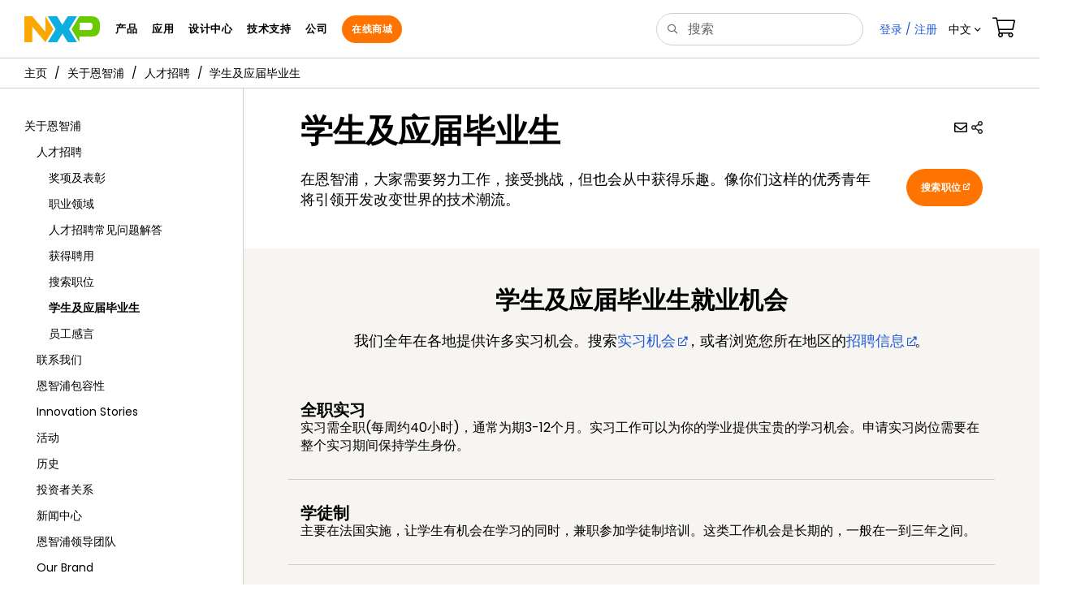

--- FILE ---
content_type: text/html; charset=utf-8
request_url: https://www.nxp.com.cn/company/about-nxp/careers/students-and-new-graduates:STUDENT
body_size: 19528
content:
<!DOCTYPE html>
<html>
<head>
<META http-equiv="Content-Type" content="text/html; charset=UTF-8">
<title>学生及应届毕业生 | NXP 半导体</title>
<!--grid-layout-->
<!--ls:begin[stylesheet]-->
 <meta http-equiv="X-UA-Compatible" content="IE=edge">
 <meta name="description" content="恩智浦诚邀您迈出全新职业生涯的第一步，我们全年提供很多学生工作机会，比如实习和学徒制等。" /> 
 <meta name="Keywords" content="学生, 恩智浦, 职业, 工作, 聘用, 招聘, 实习, 在职学生，就业机会，学徒制" /> 
 <meta name="Created_Cms" content="2019-10-08T12:32:18Z" /> 
 <meta name="Revised_Cms" content="2024-05-24T00:51:24Z" /> 
 <meta property="twitter:site" name="twitter:site"  content="@NXP" />
 <meta property="og:type" name="og:type"  content="website" />
 <meta property="og:url" name="og:url"  content="https://www.nxp.com.cn/company/about-nxp/careers/students-and-new-graduates:STUDENT" />
 <meta name="og:locale" content="zh_CN" /> 
 <meta property="twitter:card" name="twitter:card"  content="summary" />
 <meta property="twitter:creator" name="twitter:creator"  content="@NXP" />
 <meta property="twitter:description" name="twitter:description"  content="恩智浦诚邀您迈出全新职业生涯的第一步，我们全年提供很多学生工作机会，比如实习和学徒制等。" />
 <meta property="twitter:title" name="twitter:title"  content="学生及应届毕业生" />
 <meta property="og:description" name="og:description"  content="恩智浦诚邀您迈出全新职业生涯的第一步，我们全年提供很多学生工作机会，比如实习和学徒制等。" />
 <meta property="og:title" name="og:title"  content="学生及应届毕业生" />
 <meta name="Authorization" content="" /> 
 <meta name="templateType" content="overview" /> 
 <meta name="Asset_Type" content="Webpages" /> 
 <meta name="pageNodeId" content="06723278432649" /> 
 <meta name="Catalog_Asset_Type" content="About Freescale" /> 
 <meta name="Asset Id" content="1570563094297726952649" /> 
 <meta name="Code" content="STUDENT" /> 
 <meta name="applicable-device" content="pc,mobile" /> 
<script type="text/javascript">var domainlocale="cn";</script><script type="application/ld+json">{"@context":"https://schema.org","@graph":[{"@type":"WebPage","name":"学生及应届毕业生","description":"恩智浦诚邀您迈出全新职业生涯的第一步，我们全年提供很多学生工作机会，比如实习和学徒制等。","url":"https://www.nxp.com.cn/company/about-nxp/careers/students-and-new-graduates:STUDENT","keywords":["学生","恩智浦","职业","工作","聘用","招聘","实习","在职学生，就业机会，学徒制"]},{"@type":"BreadcrumbList","itemListElement":[{"@type":"ListItem","position":1,"name":"关于恩智浦","item":"https://www.nxp.com.cn/company/about-nxp:ABOUT-NXP"},{"@type":"ListItem","position":2,"name":"人才招聘","item":"https://www.nxp.com.cn/company/about-nxp/careers:CAREERS"}]}]}</script>
<style type="text/css">
          
          .iw_container
          {
            max-width:800px !important;
            margin-left: auto !important;
            margin-right: auto !important;
          }
          .iw_stretch
          {
            min-width: 100% !important;
          }
        </style>
<link href="/lsds/iwov-resources/grid/bootstrap.css" type="text/css" rel="stylesheet">
<!--ls:end[stylesheet]-->
<!--ls:begin[canonical]-->
<!--ls:end[canonical]-->
<!--ls:begin[script]-->
<!--ls:end[script]-->
<!--ls:begin[custom-meta-data]-->
<meta name="sectionalnav" content="Enabled">
<meta name="template" content="Tmp-HLP-Static">
<meta name="viewport" content="width=device-width, initial-scale=1.0, maximum-scale=1.0">
<!--ls:end[custom-meta-data]-->
<!--ls:begin[stylesheet]-->
<link type="text/css" href="/lsds/resources/css/nxp-web.min.css" rel="stylesheet" data-ocde-desktop_or_tablet_or_phone="show">
<!--ls:end[stylesheet]-->
<!--ls:begin[script]-->
<script type="text/javascript" src="/lsds/resources/scripts/jquery-3.7.1.min.js" data-ocde-desktop_or_tablet_or_phone="show"></script>
<!--ls:end[script]-->
<!--ls:begin[script]--><script type="text/javascript" src="/lsds/resources/scripts/bootstrap.js" data-ocde-desktop_or_tablet_or_phone="show"></script>
<!--ls:end[script]-->
<!--ls:begin[script]--><script type="text/javascript" src="/lsds/resources/scripts/nxp-cms/framework-loader.js" data-ocde-desktop_or_tablet_or_phone="show"></script>
<!--ls:end[script]-->
<!--ls:begin[script]--><script type="text/javascript" src="/lsds/resources/scripts/analytics/webanalytics.js" data-ocde-desktop_or_tablet_or_phone="show"></script>
<!--ls:end[script]-->
<!--ls:begin[stylesheet]-->
<link type="text/css" href="/lsds/resources/css/nxp_containers_left_nav.css" rel="stylesheet" data-ocde-desktop_or_tablet_or_phone="show">
<!--ls:end[stylesheet]-->
<link data-ocde-desktop_or_tablet_or_phone="show" rel="stylesheet" href="/resources/css/nxp_containers.css" type="text/css">
<!--ls:begin[head-injection]-->
<link rel="canonical" href="https://www.nxp.com.cn/company/about-nxp/careers/students-and-new-graduates:STUDENT"/>

<link rel="alternate" hreflang="x-default" href="https://www.nxp.com.cn/company/about-nxp/careers/students-and-new-graduates:STUDENT"/>

<link rel="alternate" hreflang="en-US" href="https://www.nxp.com/company/about-nxp/careers/students-and-new-graduates:STUDENT"/>

<link rel="alternate" hreflang="ja-JP" href="https://www.nxp.jp/company/about-nxp/careers/students-and-new-graduates:STUDENT"/>
<script src="//assets.adobedtm.com/8f7434476eb5/c8113b1c7559/launch-6b3848c34eff.min.js" async></script><!--ls:end[head-injection]--><!--ls:begin[tracker-injection]--><!--ls:end[tracker-injection]--><!--ls:begin[script]--><!--ls:end[script]--><!--ls:begin[script]--><!--ls:end[script]-->
<script>!function(){function o(n,i){if(n&&i)for(var r in i)i.hasOwnProperty(r)&&(void 0===n[r]?n[r]=i[r]:n[r].constructor===Object&&i[r].constructor===Object?o(n[r],i[r]):n[r]=i[r])}try{var n=decodeURIComponent("%7B%0A%22LOGN%22%3A%20%7B%0A%22storeConfig%22%3A%20true%0A%7D%2C%0A%22Early%22%3A%20%7B%0A%22enabled%22%3A%20true%0A%7D%0A%7D");if(n.length>0&&window.JSON&&"function"==typeof window.JSON.parse){var i=JSON.parse(n);void 0!==window.BOOMR_config?o(window.BOOMR_config,i):window.BOOMR_config=i}}catch(r){window.console&&"function"==typeof window.console.error&&console.error("mPulse: Could not parse configuration",r)}}();</script>
                              <script>!function(a){var e="https://s.go-mpulse.net/boomerang/",t="addEventListener";if("False"=="True")a.BOOMR_config=a.BOOMR_config||{},a.BOOMR_config.PageParams=a.BOOMR_config.PageParams||{},a.BOOMR_config.PageParams.pci=!0,e="https://s2.go-mpulse.net/boomerang/";if(window.BOOMR_API_key="9A5SG-ZLHFG-266XZ-3SBXK-MAXXJ",function(){function n(e){a.BOOMR_onload=e&&e.timeStamp||(new Date).getTime()}if(!a.BOOMR||!a.BOOMR.version&&!a.BOOMR.snippetExecuted){a.BOOMR=a.BOOMR||{},a.BOOMR.snippetExecuted=!0;var i,_,o,r=document.createElement("iframe");if(a[t])a[t]("load",n,!1);else if(a.attachEvent)a.attachEvent("onload",n);r.src="javascript:void(0)",r.title="",r.role="presentation",(r.frameElement||r).style.cssText="width:0;height:0;border:0;display:none;",o=document.getElementsByTagName("script")[0],o.parentNode.insertBefore(r,o);try{_=r.contentWindow.document}catch(O){i=document.domain,r.src="javascript:var d=document.open();d.domain='"+i+"';void(0);",_=r.contentWindow.document}_.open()._l=function(){var a=this.createElement("script");if(i)this.domain=i;a.id="boomr-if-as",a.src=e+"9A5SG-ZLHFG-266XZ-3SBXK-MAXXJ",BOOMR_lstart=(new Date).getTime(),this.body.appendChild(a)},_.write("<bo"+'dy onload="document._l();">'),_.close()}}(),"".length>0)if(a&&"performance"in a&&a.performance&&"function"==typeof a.performance.setResourceTimingBufferSize)a.performance.setResourceTimingBufferSize();!function(){if(BOOMR=a.BOOMR||{},BOOMR.plugins=BOOMR.plugins||{},!BOOMR.plugins.AK){var e=""=="true"?1:0,t="",n="ck6ahhqx3igi62lk5vbq-f-9034c60de-clientnsv4-s.akamaihd.net",i="false"=="true"?2:1,_={"ak.v":"39","ak.cp":"1136550","ak.ai":parseInt("266333",10),"ak.ol":"0","ak.cr":8,"ak.ipv":4,"ak.proto":"h2","ak.rid":"9d8704cb","ak.r":47394,"ak.a2":e,"ak.m":"dscb","ak.n":"essl","ak.bpcip":"18.188.3.0","ak.cport":38650,"ak.gh":"23.33.84.199","ak.quicv":"","ak.tlsv":"tls1.3","ak.0rtt":"","ak.0rtt.ed":"","ak.csrc":"-","ak.acc":"","ak.t":"1768615235","ak.ak":"hOBiQwZUYzCg5VSAfCLimQ==M8g0ERo5qC5yi9sOlHW3L86eckr8dG3yG5mMczjaYWe5eNd7OoPcrbrS5waKuRoiC+1G2KeS+g/LuktPh8Evw8AZr90CBEO0HTgFI5P+0YflDeHrlYoDgT1RaLrsGM5VgMLsF9DJEiApL9ekUob5AV/1tgU77m9iVgHY7b/pRB/FqCzGyDkS5Q7c1uT0PpY9E47I5Ny+xiDqLJVJ87TeM0N+HAWBNZtEe2YJh4CXDl1GvaVRkUraYvKZz36his0d9uTrVidTLLesxDYGbTUIT1E/znDnO0Gx2drD79wz4YFlvwpNg6Uh7WFlAANHrS/Lhhn55DTvyCWXVYM+0Ky4uMc2tGJ6+WvMUEeqODIRu5e5joqVQc1lEyX6CohcUDovH8UoEB7SJQMnBTqsjFjSJ0kLgSLG5YHDmVyTe4qRQl8=","ak.pv":"260","ak.dpoabenc":"","ak.tf":i};if(""!==t)_["ak.ruds"]=t;var o={i:!1,av:function(e){var t="http.initiator";if(e&&(!e[t]||"spa_hard"===e[t]))_["ak.feo"]=void 0!==a.aFeoApplied?1:0,BOOMR.addVar(_)},rv:function(){var a=["ak.bpcip","ak.cport","ak.cr","ak.csrc","ak.gh","ak.ipv","ak.m","ak.n","ak.ol","ak.proto","ak.quicv","ak.tlsv","ak.0rtt","ak.0rtt.ed","ak.r","ak.acc","ak.t","ak.tf"];BOOMR.removeVar(a)}};BOOMR.plugins.AK={akVars:_,akDNSPreFetchDomain:n,init:function(){if(!o.i){var a=BOOMR.subscribe;a("before_beacon",o.av,null,null),a("onbeacon",o.rv,null,null),o.i=!0}return this},is_complete:function(){return!0}}}}()}(window);</script></head>
<body>
<!--ls:begin[body]--><script type="text/javascript">
	var s_site_platform = "normal";
	var LANG_CD_LIST = "zh-Hans,ja,ko,cn,jp,kr";
	var URL_DOMAIN = "www.nxp.com";
	var URL_MAJOR_DOMAIN= "null";
 var CACHE_URL_DOMAINS = ["cache.nxp.com", "www.nxp.com", "www.nxp.com"];
var s_normal_site ="normal";
	if(s_site_platform == s_normal_site) {
		s_site_platform = "full";
	}	var s_do_pagecall = true;
		var s_searchQryTxt = "";
	var s_searchResultCnt = "";
		var s_searchFilter = "";
			if(s_searchResultCnt == '' || s_searchResultCnt == "0"){
		s_searchResultCnt = "zero";
	}
	var s_currentUrl = document.URL;
	var searchLabel = null;
	var code = null;
	var type = null;
	var nodeId = null;
	var partnerId = null;
	var partNumber = null;
var partNumber1 = null;
var packageId = null;
var orderablePartNum = null;
var yid = null;
var pageLoadRule  = "";
var pageEvents  = "";
var sourceType  = "";
var pageLocalTitle  = "学生及应届毕业生";
	var  pageCategory = "OVERVIEW";
	var summaryPageType = "";
	var sourceId  = "";
	isDTMEnabledFlag = isDTMEnabled(); 
pageLoadRule = pageLoadRule == "" ? "General":pageLoadRule;s_currentUrl = getCleanPageURL();
if(searchLabel != null) s_currentUrl = s_currentUrl +'?searchLabel=' + searchLabel;
if(partnerId != null) s_currentUrl = s_currentUrl +'?partnerId=' + partnerId;
if(partNumber != null) s_currentUrl = s_currentUrl +'?PART_NUMBER=' + partNumber;
if(partNumber1 != null) s_currentUrl = s_currentUrl +'?partnumber=' + partNumber1;
if(packageId != null) s_currentUrl = s_currentUrl +'?packageId=' + packageId;
if(orderablePartNum != null) s_currentUrl = s_currentUrl +'?orderablePartNum=' + orderablePartNum;
 digitalData.pageInfo.pageLoadRule=pageLoadRule;
digitalData.pageInfo.pageName ="General:Student | STUDENT";
digitalData.pageInfo.pageURLClean = s_currentUrl;
digitalData.pageInfo.pageType ="General";
	digitalData.pageInfo.siteSection1 = "About Freescale";
	digitalData.pageInfo.siteSection2 = "About NXP";
	digitalData.pageInfo.siteSection3 = "Careers at NXP";
	digitalData.pageInfo.siteSection4 = "Student";
var eventPathing = "";
var eVar57 = "";
eventPathing = "D=pageName";
if (typeof(eVar57) != "undefined" && eVar57.indexOf("Rich Media Component") != -1) {
eventPathing = eVar57;
}
 digitalData.pageInfo.pageEventPathing = eventPathing;
digitalData.pageInfo.summaryPageType ="";
digitalData.pageInfo.pageTab = "";
digitalData.pageInfo.nodeID = "06723278432649";	
digitalData.pageInfo.assetID = "1570563094297726952649";
digitalData.pageInfo.securedAsset = "";
digitalData.pageInfo.localTitle="学生及应届毕业生";
digitalData.pageInfo.pageCodeID = "STUDENT"
digitalData.pageInfo.pageTemplateType = "Overview";
digitalData.pageInfo.pageCategory = pageCategory;
if(typeof getProdview == 'function'){
	if(getProdview()){
		if(digitalData.pageInfo.pageEvents == '')
			digitalData.pageInfo.pageEvents = 'event44';
		else
			digitalData.pageInfo.pageEvents = digitalData.pageInfo.pageEvents + ',' + 'event44';
	}
}
var s_contentFinder = '';
if (typeof getContentFinding == 'function') {
	    s_contentFinder  = getContentFinding(document.referrer, document.URL);
	}
digitalData.pageInfo.contentFinding = s_contentFinder;
digitalData.userInfo = {};
digitalData.siteInfo = {};
digitalData.siteInfo.sitePlatform = s_site_platform;
digitalData.siteInfo.lang = "zh-Hans";
if (typeof digitalData != 'undefined' && typeof digitalData.customEventInfo == 'undefined') {
digitalData.customEventInfo = {};
digitalData.customEventInfo.pageActionContentFinding = '';
digitalData.customEventInfo.searchKeyword = '';
digitalData.customEventInfo.searchResultCount = '';
digitalData.customEventInfo.eventPathing = '';
digitalData.customEventInfo.formName = '';
digitalData.customEventInfo.uniquePageComponent = '';
digitalData.customEventInfo.searchResultPageNumber = '';
digitalData.customEventInfo.pageAction = '';
digitalData.customEventInfo.pageSubaction = '';
digitalData.customEventInfo.contentSubFinding = '';
digitalData.customEventInfo.searchResultPosition = '';
digitalData.customEventInfo.targetURL = '';
digitalData.customEventInfo.events = {};
digitalData.customEventInfo.searchFilterList = {};
digitalData.customEventInfo.pageEventPathingdiv = '';
digitalData.customEventInfo.pageActiondiv = '';
digitalData.customEventInfo.pageSubactiondiv = '';
digitalData.customEventInfo.targetURLdiv = '';
digitalData.customEventInfo.searchResultPageNumberdiv = '';
digitalData.customEventInfo.searchResultPositiondiv = '';
digitalData.customEventInfo.assetIDdiv = '';
 }
if (typeof initiateWACookie == 'function') {
						initiateWACookie();
					}
</script><input id="recordHistoryTime" type="hidden" name="recordHistroryTime" value="10"/>
<input id="recordHistoryCommand" type="hidden" name="recordHistroryCommand" value="BROWSE_WEBPAGE"/>
<input id="pageNodeId" type="hidden" name="pageNodeId" value="06723278432649"/>
<input id="pageType" type="hidden" name="pageType" value=""/>
<input id="recrdHistDwnlodComnd" type="hidden" name="recrdHistDwnlodComnd" value="DOWNLOAD"/>
<input id="webActivityParentID" type="hidden" name="webActivityParentID" value="null"/>
<input id="webActivityParentType" type="hidden" name="webActivityParentType" value="null"/>
<input id="webActivityAssetType" type="hidden" name="webActivityParentType" value="webpage"/>
<input id="recordActivityCommand" type="hidden" name="recordActivityCommand" value="RECORD_WEB_ACTIVITY"/>
<input id="webActivityAssetID" type="hidden" name="webActivityAssetID" value="1570563094297726952649"/>
<input id="sechighlight" type="hidden" name="sechighlight" value="companymenu"/>
<div class="iw_viewport-wrapper nxp-wrapper"><div class="container-fluid iw_section" id="sectionit1h61aw"> 
 <div class="row iw_row iw_stretch" id="rowit1h61ax"> 
  <div class="iw_columns col-lg-12" id="colit1h61ay"> 
   <div class="iw_component" id="iw_comp1639062822196">
     <!--ls:begin[component-1639062822196]--><style>#iw_comp1639062822196{}</style><noscript><div style="background-color: yellow; width: 100%; font-weight: bold; padding: 10px">Javascript must be enabled to view full functionality of our site.</div></noscript>
<header class="loadnav">
  <nav id="nxp-mobile-nav"></nav>

  <div class="site-header">
    <div class="site-header-inner">
      <div class="site-header-wrapper">
        <!-- logo -->
        <div class="site-logo" id="site-logo">
          <a class="dtmcustomrulelink" href="//www.nxp.com.cn/cn" data-dtmaction="Header: Logo Click" data-content-finding="Header" data-content-finding="Header" data-content-subfinding="Header: Logo" title="NXP Semiconductor">
            <!-- <img src="undefined/resources/images/nxp-logo.svg" onerror="this.src=//www.nxp.com/assets/images/en/logos-internal/NXP_logo.png" alt="NXP logo"> -->
            <svg id="nxp-logo" xmlns="http://www.w3.org/2000/svg" xmlns:xlink="http://www.w3.org/1999/xlink" viewBox="0 0 93 32" width="93" height="32">
              <style type="text/css">
                .nxpsvglogoN {
                  fill: #fca600;
                }
                .nxpsvglogoP {
                  fill: #69ca00;
                }
                .nxpsvglogoX {
                  fill: #0eafe0;
                }
              </style>
              <title id="nxpLogoTitle">NXP</title>
              <polyline class="nxpsvglogoN" points="26,0 26,19.3 9.7,0 0,0 0,32 9.7,32 9.7,12.7 26,32 35.7,16 26,0 "></polyline>
              <path class="nxpsvglogoX" d="M53.4,32l-6.5-10.6L40.4,32H28.9l9.7-16L28.9,0h11.4l6.5,10.6L53.4,0h11.4l-9.7,16l9.7,16H53.4z"></path>
              <path
                class="nxpsvglogoP"
                d="M81.6,0H67.8l-9.7,16l9.7,16l0,0v-7.1h16.3c6.8,0,8.9-5.5,8.9-10.2v-3.8C93,4.7,90.8,0,81.6,0 M84,12.9
                 c0,1.9-0.9,4.1-3.1,4.1h-13V7.9H80c2.9,0,4,1.2,4,3.4C84,11.3,84,12.9,84,12.9z"
              ></path>
            </svg>
          </a>
        </div>
        <!-- Primary navigation -->
        <div class="site-nav">
          <div id="hamburger" class="navbar-toggle">
            <span class="icon-bar top-bar"></span>
            <span class="icon-bar middle-bar"></span>
            <span class="icon-bar bottom-bar"></span>
          </div>
          <nav class="primary-nav dtmcustomrulelink" id="primaryNav" data-dtmaction="Header: Top Menu Click">
            <a class="primary-nav-item productsmenu" data-dtmsubaction="Products" data-target="#productsMm" data-toggle="dropdown" role="button" aria-haspopup="true" aria-expanded="false">产品</a>
            <a class="primary-nav-item applicationsmenu" data-dtmsubaction="Applications" data-target="#applicationsMm" data-toggle="dropdown" role="button" aria-haspopup="true" aria-expanded="false">应用</a>
            <a class="primary-nav-item design" data-dtmsubaction="Design" data-target="#designMm" data-toggle="dropdown" role="button" aria-haspopup="true" aria-expanded="false">设计中心 </a>
            <a class="primary-nav-item trainingmenu" data-dtmsubaction="Support" data-target="#supportMm" data-toggle="dropdown" role="button" aria-haspopup="true" aria-expanded="false"> 技术支持 </a>
            <a class="primary-nav-item aboutmenu" data-dtmsubaction="Company" data-target="#aboutMm" data-toggle="dropdown" role="button" aria-haspopup="true" aria-expanded="false"> 公司 </a>
            <a class="primary-nav-item primary-nav-store store " data-content-finding="Header" data-dtmaction="Header: Store Button Click" role="button" href="https://www.nxp.com.cn/pages/store:STORE" data-cl-id="688495533"> 在线购买 </a>
          </nav>
        </div>
        <!-- Primary navigation END -->
        <!-- Search -->
        <div class="header-search" id="search-component">
          <div class="search-input" id="search-input">
            <input type="text" id="parts" name="q" placeholder="搜索..." tabindex="2" autocomplete="off" class="form-control" value="" />
          </div>
        </div>
      </div>
      <!-- Secondary navigation -->
      <ul class="secondary-nav">
        <!-- DO NOT REMOVE || My NXP tab -->
        <li class="secondary-nav-item dropdown">
          <div id="mynxp-component">
            <a class="secondary-nav-link mynxpmenu" data-target="#mynxpMm" data-toggle="dropdown" role="button" aria-haspopup="true" aria-expanded="false"><span class="spin-icon icon-para-reset"></span> </a>
          </div>
        </li>

        <li class="secondary-nav-item dropdown">
          <div id="language-component">
            <a href="#" class="secondary-nav-link dropdown-toggle" data-toggle="dropdown" role="button" aria-haspopup="true" aria-expanded="false"><span class="flag flag-zh"></span>语言&nbsp;<span class="caret"></span></a>

            <ul class="dropdown-menu dropdown-menu-right language-actions" id="language-actions">
              <li><a class="lang lang-en" href="//www.nxp.com.cn/?lang=en&amp;lang_cd=en&amp;">English</a></li>
              <li>
                <a class="lang lang-zh selected" href="//www.nxp.com.cn/cn/?lang=cn&amp;lang_cd=zh-Hans&amp;">中文<span class="icon-checkmark"></span></a>
              </li>
              <li><a class="lang lang-ja" href="//www.nxp.jp">日本語</a></li>
              <li><a class="lang lang-ko" href="//www.nxp.com.cn/ko/?lang=ko&amp;lang_cd=ko&amp;">한국어</a></li>
            </ul>
          </div>
        </li>
        <li class="secondary-nav-item">
          <a class="secondary-nav-link dtmcustomrulelink" href="//store.nxp.com/webapp/ecommerce.show_cart.framework" data-dtmaction="Header: Cart Click" data-content-finding="Header" data-content-subfinding="Header: Cart"
            ><span class="icon-cart"></span>
            <div class="row"><div class="visible-xs">订单</div></div></a
          >
        </li>

        <li class="secondary-nav-item" style="display: none">
          <div id="login-block"><a class="secondary-nav-link dtmHeaderLogin" data-toggle="dropdown" href="#" id="login-dropdown">中文 </a></div>
        </li>
      </ul>
    </div>
    <div id="mobile-component"></div>
    <!-- megamenus -->

    <div class="megamenu">
      <!-- DO NOT REMOVE || My NXP tab -->
      <div class="megamenu-inner" id="mynxpMm"></div>
    </div>
  </div>
</header>
<!-- /MOBILE NAV START -->
<nav id="nxp-mobile-nav"></nav>
<!-- MOBILE NAV END -->
<!--ls:end[component-1639062822196]--> 
   </div> 
  </div> 
 </div> 
</div> 
<div class="container-fluid iw_section" id="sectionizrgheat"> 
 <div class="row iw_row iw_stretch" id="rowizrgheau"> 
  <div class="iw_columns col-lg-12" id="colizrgheav"> 
   <div class="iw_component" id="iw_comp1639062822202">
     <!--ls:begin[component-1639062822202]--><style>#iw_comp1639062822202{}</style><div class="bc-container clearfix"><ul class="bc dtmcustomrulelink" data-dtmaction="Breadcrumb Click" data-content-subfinding="Breadcrumb Click"> <li><a href="/" data-dtmsubaction="Home Icon"><span class="icon-home" title="nxp.com"></span></a></li> <li>
   <div class="dropdown"><a class="dropdown-toggle" data-toggle="dropdown" id="bc_2" href="/company/about-nxp:ABOUT-NXP" data-dtmsubaction="About NXP">关于恩智浦</a><div aria-labelledby="bc_2" role="menu" class="dropdown-menu dropdown-menu-left">
         <ul id="bc-dropdown">
            <li class="parent" role="presentation"><a data-dtmsubaction="Careers" href="/company/about-nxp/careers:CAREERS" role="menuitem">人才招聘</a></li>
            <li role="presentation"><a data-dtmsubaction="Contact Us" href="/company/about-nxp/contact-us:CONTACTUS" role="menuitem">联系我们</a></li>
            <li role="presentation"><a data-dtmsubaction="Inclusion at NXP" href="/company/about-nxp/inclusion-at-nxp:DIVERSITY-AND-INCLUSION" role="menuitem">恩智浦包容性</a></li>
            <li role="presentation"><a data-dtmsubaction="Innovation Stories" href="/company/about-nxp/innovation-stories:INNOVATION-STORIES" role="menuitem">Innovation Stories</a></li>
            <li role="presentation"><a data-dtmsubaction="Events" href="/company/about-nxp/events:EVENTS_HOME" role="menuitem">活动</a></li>
            <li role="presentation"><a data-dtmsubaction="History" href="/company/about-nxp/history:NXP-HISTORY" role="menuitem">历史</a></li>
            <li role="presentation"><a data-dtmsubaction="Investor Relations" href="/company/about-nxp/investor-relations:INVESTOR-RELATIONS" role="menuitem">投资者关系</a></li>
            <li role="presentation"><a data-dtmsubaction="Newsroom" href="/company/about-nxp/newsroom:NEWSROOM" role="menuitem">新闻中心</a></li>
            <li role="presentation"><a data-dtmsubaction="NXP Leadership" href="/company/about-nxp/nxp-leadership:NXP-LEADERSHIP" role="menuitem">恩智浦领导团队</a></li>
            <li role="presentation"><a data-dtmsubaction="Our Brand" href="/company/about-nxp/our-brand:OUR-BRAND" role="menuitem">Our Brand</a></li>
            <li role="presentation"><a data-dtmsubaction="Our Team Members" href="/company/about-nxp/our-team-members:EMPLOYEES" role="menuitem">我们的员工</a></li>
            <li role="presentation"><a data-dtmsubaction="Quality" href="/company/about-nxp/quality:QUALITY_HOME" role="menuitem">质量</a></li>
            <li role="presentation"><a data-dtmsubaction="Smarter World Blog" href="/company/about-nxp/smarter-world-blog:BLOGS" role="menuitem">智慧生活博文</a></li>
            <li role="presentation"><a data-dtmsubaction="Smarter World Podcast" href="/company/about-nxp/smarter-world-podcast:NXP-PODCAST" role="menuitem">智慧生活播客</a></li>
            <li role="presentation"><a data-dtmsubaction="Smarter World Videos" href="/company/about-nxp/smarter-world-videos:VIDEO-VAULT" role="menuitem">智慧生活视频</a></li>
            <li role="presentation"><a data-dtmsubaction="Startups x NXP" href="/company/about-nxp/startups-x-nxp:STARTUPS-X-NXP" role="menuitem">恩智浦携手初创企业</a></li>
            <li role="presentation"><a data-dtmsubaction="Step Forward" href="/company/about-nxp/step-forward:STEP-FORWARD" role="menuitem">Step Forward</a></li>
            <li role="presentation"><a data-dtmsubaction="Sustainability" href="/company/about-nxp/sustainability:CORP_SOCIAL_RESP" role="menuitem">可持续发展</a></li>
            <li role="presentation"><a data-dtmsubaction="Trade Compliance" href="/company/about-nxp/trade-compliance:CORP_TRADECOMPL" role="menuitem">贸易合规</a></li>
            <li role="presentation"><a data-dtmsubaction="We Are NXP" href="/company/about-nxp/we-are-nxp:WE-ARE-NXP" role="menuitem">我们是恩智浦</a></li>
            <li role="presentation"><a data-dtmsubaction="Worldwide Locations" href="/company/about-nxp/worldwide-locations:GLOBAL_SITES" role="menuitem">全球机构</a></li>
         </ul>
      </div>
   </div></li> <li>
   <div class="dropdown"><a class="dropdown-toggle" data-toggle="dropdown" id="bc_2" href="/company/about-nxp/careers:CAREERS" data-dtmsubaction="Careers">人才招聘</a><div aria-labelledby="bc_2" role="menu" class="dropdown-menu dropdown-menu-left">
         <ul id="bc-dropdown">
            <li role="presentation"><a data-dtmsubaction="Awards and Recognition" href="/company/about-nxp/careers/awards-and-recognition:EMPLOYER-AWARDS-AND-RECOGNITION" role="menuitem">奖项及表彰</a></li>
            <li role="presentation"><a data-dtmsubaction="Career Areas" href="/company/about-nxp/careers/career-areas:CAREER-AREAS" role="menuitem">职业领域</a></li>
            <li role="presentation"><a data-dtmsubaction="Career FAQs" href="/company/about-nxp/careers/career-faqs:CAREERS-FAQ" role="menuitem">人才招聘常见问题解答</a></li>
            <li role="presentation"><a data-dtmsubaction="Getting Hired" href="/company/about-nxp/careers/getting-hired:GETTING-HIRED" role="menuitem">获得聘用</a></li>
            <li role="presentation"><a data-dtmsubaction="Job Search" href="https://nxp.wd3.myworkdayjobs.com/careers" role="menuitem">搜索职位</a></li>
            <li class="active" role="presentation"><a data-dtmsubaction="Students and New Graduates" href="/company/about-nxp/careers/students-and-new-graduates:STUDENT" role="menuitem">学生及应届毕业生</a></li>
            <li role="presentation"><a data-dtmsubaction="Team Member Testimonials" href="/company/about-nxp/careers/team-member-testimonials:EMPLOYEE-TESTIMONIALS" role="menuitem">员工感言</a></li>
         </ul>
      </div>
   </div></li> <li class="active"><span>学生及应届毕业生</span></li></ul><!--googleoff: all--><!--googleon: all-->
</div><script type="text/javascript">
		$(document).ready(function(){
		var nodeId = ""; 
		if($('meta[name=pageNodeId]').length > 0){ nodeId = $('meta[name=pageNodeId]').attr('content'); } 
		var pageCode = ""; 
		if($('meta[name=Code]').length > 0){ pageCode = $('meta[name=Code]').attr('content'); } 
		var authCookieData = getCookie("AuthCookie"); 
		var SGCookieData = getCookie("SG");
		if(NXP.isLoggedIn() && authCookieData != null && authCookieData.length > 0 && SGCookieData != null && SGCookieData.length > 0){
		if(pageCode != 'REFDSGNHOME' && pageCode != 'PARTNERNET' && pageCode != 'DISTYNET' && nodeId != '' && pageCode != ''){
		var nURL='/sp/data/breadcrumb?code='+pageCode+'&nodeId='+nodeId;
		try{
		$.ajax({ 
		url: nURL, 
		dataType: 'html', 
		async: true,
		processData: false,		
		type: 'GET',
		success: function(data){
		if((data.indexOf("/security/public/login.LogoutController.sp") == -1) && (data.indexOf("bc-container") >= 0))
			$( "div.bc-container" ).replaceWith(data);
			$.fn.secureBreadcrumb();
		},
		error: function(xhr){
			console.log("Error in breadcrumb ajax call ");
		}, 
		timeout: 60000 });
		}catch(err){
		console.log(err);
		}}
		}
		});
	</script><!--ls:end[component-1639062822202]--> 
   </div> 
  </div> 
 </div> 
</div> 
<div class="container-fluid iw_section" id="sectionit1h61b8"> 
 <div class="row iw_row iw_stretch" id="rowit1h61b9"> 
  <div class="iw_columns col-lg-12" id="colit1h61ba"> 
   <div class="row iw_row" id="rowit1h61bc"> 
    <div class="iw_columns col-lg-3" id="colit1h61bd"> 
     <div class="iw_component" id="iw_comp1639062822198">
       <!--ls:begin[component-1639062822198]--><style>#iw_comp1639062822198{}</style><ul data-dtmaction="Sectional Navigation Left Nav Click" class="leftnav dtmcustomrulelink MMenu-company"><li><a href="/company/about-nxp:ABOUT-NXP">关于恩智浦</a><ul><li><a href="/company/about-nxp/careers:CAREERS"><span class="icon-stop2"></span>人才招聘</a><ul><li><a href="/company/about-nxp/careers/awards-and-recognition:EMPLOYER-AWARDS-AND-RECOGNITION"><span></span>奖项及表彰</a></li><li><a href="/company/about-nxp/careers/career-areas:CAREER-AREAS"><span></span>职业领域</a></li><li><a href="/company/about-nxp/careers/career-faqs:CAREERS-FAQ"><span></span>人才招聘常见问题解答</a></li><li><a href="/company/about-nxp/careers/getting-hired:GETTING-HIRED"><span></span>获得聘用</a></li><li><a href="https://nxp.wd3.myworkdayjobs.com/careers"><span></span>搜索职位</a></li><li class=selected><a href="/company/about-nxp/careers/students-and-new-graduates:STUDENT"><span></span>学生及应届毕业生</a></li><li><a href="/company/about-nxp/careers/team-member-testimonials:EMPLOYEE-TESTIMONIALS"><span></span>员工感言</a></li></ul></li><li><a href="/company/about-nxp/contact-us:CONTACTUS"><span class="icon-stop2"></span>联系我们</a></li><li><a href="/company/about-nxp/inclusion-at-nxp:DIVERSITY-AND-INCLUSION"><span class="icon-stop2"></span>恩智浦包容性</a></li><li><a href="/company/about-nxp/innovation-stories:INNOVATION-STORIES"><span class="icon-stop2"></span>Innovation Stories</a></li><li><a href="/company/about-nxp/events:EVENTS_HOME"><span class="icon-stop2"></span>活动</a></li><li><a href="/company/about-nxp/history:NXP-HISTORY"><span class="icon-stop2"></span>历史</a></li><li><a href="/company/about-nxp/investor-relations:INVESTOR-RELATIONS"><span class="icon-stop2"></span>投资者关系</a></li><li><a href="/company/about-nxp/newsroom:NEWSROOM"><span class="icon-stop2"></span>新闻中心</a></li><li><a href="/company/about-nxp/nxp-leadership:NXP-LEADERSHIP"><span class="icon-stop2"></span>恩智浦领导团队</a></li><li><a href="/company/about-nxp/our-brand:OUR-BRAND"><span class="icon-stop2"></span>Our Brand</a></li><li><a href="/company/about-nxp/our-team-members:EMPLOYEES"><span class="icon-stop2"></span>我们的员工</a></li><li><a href="/company/about-nxp/quality:QUALITY_HOME"><span class="icon-stop2"></span>质量</a></li><li><a href="/company/about-nxp/smarter-world-blog:BLOGS"><span class="icon-stop2"></span>智慧生活博文</a></li><li><a href="/company/about-nxp/smarter-world-podcast:NXP-PODCAST"><span class="icon-stop2"></span>智慧生活播客</a></li><li><a href="/company/about-nxp/smarter-world-videos:VIDEO-VAULT"><span class="icon-stop2"></span>智慧生活视频</a></li><li><a href="/company/about-nxp/startups-x-nxp:STARTUPS-X-NXP"><span class="icon-stop2"></span>恩智浦携手初创企业</a></li><li><a href="/company/about-nxp/step-forward:STEP-FORWARD"><span class="icon-stop2"></span>Step Forward</a></li><li><a href="/company/about-nxp/sustainability:CORP_SOCIAL_RESP"><span class="icon-stop2"></span>可持续发展</a></li><li><a href="/company/about-nxp/trade-compliance:CORP_TRADECOMPL"><span class="icon-stop2"></span>贸易合规</a></li><li><a href="/company/about-nxp/we-are-nxp:WE-ARE-NXP"><span class="icon-stop2"></span>我们是恩智浦</a></li><li><a href="/company/about-nxp/worldwide-locations:GLOBAL_SITES"><span class="icon-stop2"></span>全球机构</a></li></ul></li></ul><script type="text/javascript">
		$(document).ready(function(){
		var nodeId = ""; 
		if($('meta[name=pageNodeId]').length > 0){ nodeId = $('meta[name=pageNodeId]').attr('content'); } 
		var pageCode = ""; 
		if($('meta[name=Code]').length > 0){ pageCode = $('meta[name=Code]').attr('content'); } 
		var authCookieData = getCookie("AuthCookie"); 
		var SGCookieData = getCookie("SG");
		if(NXP.isLoggedIn() && authCookieData != null && authCookieData.length > 0 && SGCookieData != null && SGCookieData.length > 0){
		var nURL='/sp/data/leftnav?code='+pageCode+'&nodeId='+nodeId;
		$.ajax({ 
		url: nURL, 
		dataType: 'html', 
		async: true,
		processData: false,		
		type: 'GET',
		success: function(data){
		if(data.indexOf("loadnavliteHeader") == -1 && data.indexOf("validateSAMLLoginForm") == -1 && (data.indexOf("leftnav") >= 0))
			$( "ul.leftnav" ).replaceWith(data);
		},
		error: function(xhr){
			console.log("Error in leftnav ajax call ");
		}, 
		timeout: 60000 });
		}
		});
	</script><!--ls:end[component-1639062822198]--> 
     </div> 
    </div> 
    <div class="iw_columns col-lg-9" id="colit1h61be"> 
     <div class="iw_component" id="iw_comp1639062822200">
       <!--ls:begin[component-1639062822200]--><style>#iw_comp1639062822200{}</style><div id="secureAlert"></div>
<div id="appSecureInfo" class="alert alert-warning band mb0" role="alert" style="display:none;">
   <div class="media">
      <div class="media-left"><span class="fnxp-shield-secure"></span></div>
      <div class="media-body">
         <div class="body-button">
            <p><strong id="roleDetails"></strong> 本页面包含安全信息.
            </p><a id="searchURL" class="btn btn-xs btn-default dtmcustomrulelink" data-dtmaction="Secure Resources - Alert Click" data-dtmsubaction="View Secure Information" data-content-finding="Application Category" data-content-subfinding="Secure Resources - Alert Click" style="display:none;">查看安全信息</a><a id="reenterpswd" class="btn btn-xs btn-default dtmcustomrulelink" data-dtmaction="Secure Resources - Alert Click" data-dtmsubaction="Sign In" style="display:none;">重新输入密码</a></div>
      </div>
   </div>
</div>
<div id="publicViewSecInfo" class="alert alert-info band mb0" role="alert" style="display:none;">
   <div class="media">
      <div class="media-left"><span class="fnxp-shield-secure"></span></div>
      <div class="media-body">
         <p><strong>注意:</strong> 页面包含
            			<a href="/support/support/secure-access-rights:SEC-ACCESS" class="alert-link">安全信息</a> 关于产品。 
            			<a href="#" data-dtmaction="Secure Resources - Alert Click" data-dtmsubaction="Sign In" id="viewSecSignInLink" class="alert-link dtmcustomrulelink">登录</a> 访问授权资源。
            			
         </p>
      </div>
   </div>
</div>
<div id="viewSecureInformation" class="alert alert-warning band mb0" role="alert" style="display:none;">
   <div class="media">
      <div class="media-left"><span class="fnxp-shield-secure"></span></div>
      <div class="media-body">
         <div class="body-button">
            <p><strong>注意:</strong> 页面包含产品相关的安全信息。
               			
            </p><a href="#secureContent" class="btn btn-xs btn-default dtmcustomrulelink" data-dtmaction="Secure Resources - Alert Click" data-dtmsubaction="View Secure Information">
               				查看安全信息
               			</a></div>
      </div>
   </div>
</div>
<div id="persistentSecureInformation" class="alert alert-warning band mb0" role="alert" style="display:none;">
   <div class="media">
      <div class="media-left"><span class="fnxp-shield-secure"></span></div>
      <div class="media-body">
         <div class="body-button">
            <p><strong>注意:</strong> 请完成验证后查看安全内容。
               			
            </p><a href="#" data-dtmaction="Secure Resources - Alert Click" data-dtmsubaction="Sign In" id="sessionTimeoutSignInLink" class="btn btn-xs btn-default dtmcustomrulelink">
               				重新输入密码
               			</a></div>
      </div>
   </div>
</div>
<div class="page-title clearfix">
   <h1 class="title">学生及应届毕业生</h1>
   <nav class="share-icons"><a title="通过电子邮件共享" id="email18x"><span class="icon-mail2"></span></a><div class="dropdown"><a title="分享" data-toggle="dropdown" class="icon-share2" href="#" aria-expanded="false"></a><ul role="menu" class="dropdown-menu dropdown-menu-right">
            <li><a id="weibo18x" title="分享到新浪微博"><span class="icon-weibo2"></span> 微博</a></li>
            <li><a id="linkedIn18x" title="分享到LinkedIn "><span class="icon-linkedin"></span> LinkedIn</a></li>
            <li><a id="print18x" title="打印机"><span class="icon-print"></span> 打印机</a></li>
         </ul>
      </div>
   </nav>
</div><script type="text/javascript">
		$(document).ready(function(){
			if (!$('div#secureInformation').length) {
				var searchAppURL = "";
				var pageId = $('meta[name="Asset Id"]').attr('content');
				var currentUrl = window.location.href;
				if(currentUrl.includes("/applications/")){
						var isLoggedin = document.cookie.indexOf(authCookieName) > -1 && document.cookie.indexOf('SessID') > -1;
						var persistentCookieName = "UsePerAuth";
						var usePerAuthCookie = getCookie(persistentCookieName);
						var sessionId = getCookie('SessID');
						var isSessionNotPersisted = ((sessionId == '' || sessionId == null) && usePerAuthCookie && usePerAuthCookie !== '');
						if(isLoggedin)
							fetchAppCollDetails("loggedIn");
						else if(isSessionNotPersisted)
							fetchAppCollDetails("persistentSignIn");
				}
			}
			function persistSignURL() {
				var code = $('meta[name=Code]')?.attr('content');
				var pageUrl = window.location.origin + "/pip/"+code;
				var signInUrl = `${window.location.origin}/security/login?TARGET=${pageUrl}`
				var sessionSignInLink = document.getElementById("reenterpswd");
				sessionSignInLink?.setAttribute('href', signInUrl);
			}
			
			function fetchAppCollDetails(userLogin){
				$.ajax({
					url: "/webapp/api/fetchAppAccessDetails/webpage/"+pageId,
					type: "GET",
					async: true,
					dataType: "json",
					success: function(response) {
						if(response.hasAssocResColl && response.userAuthorisedGroup){
							document.getElementById("roleDetails").innerHTML=response.userAuthorisedGroup+":";
							if( userLogin == "loggedIn"){
								document.getElementById("searchURL").style = "block";
								$("#searchURL").attr('href',response.authResourcesURL);
							}
							else if(userLogin == "persistentSignIn"){
								document.getElementById("reenterpswd").style = "block";
								persistSignURL();
							}
							document.getElementById("appSecureInfo").style = "block";
						}
					},
					error: function(xhr, status, error) {
					}
				});
			}
		});
	</script><!--ls:end[component-1639062822200]--> 
     </div> 
     <div class="iw_component" id="iw_comp1639062822201">
       <!--ls:begin[component-1639062822201]--><style>#iw_comp1639062822201{}</style><div class="dtmGenDiv" data-dtmSection="Overview Section"></div><!--ls:end[component-1639062822201]--> 
     </div> 
     <div class="iw_component" id="iw_comp1639062822199">
       <!--ls:begin[component-1639062822199]--><style>#iw_comp1639062822199{}</style>
<div class="overview is-high-level dtmcustomrulelink" data-dtmaction="Become a student at NXP Section Click">
    <div class="overview-intro">
      <div class="overview-text">
        <p>在恩智浦，大家需要努力工作，接受挑战，但也会从中获得乐趣。像你们这样的优秀青年将引领开发改变世界的技术潮流。</p>
      </div>
      <div class="overview-actions">       <a target="_blank" data-dtmsubaction="Search Jobs link" href="https://nxp.wd3.myworkdayjobs.com/careers" class="btn btn-orange ext">搜索职位</a>     </div>
    </div>
    
  
  </div>
  
  <article class="media-flex band cool-grey-xxxlight dtmcustomrulelink" data-dtmaction="Student and New Graduate Opportunities">
  <section class="section-lead">
    <h2 class="section-lead-title">学生及应届毕业生就业机会</h2>
    <div class="section-lead-text"><p>     我们全年在各地提供许多实习机会。搜索<a class="cta" target="_blank" href="https://nxp.wd3.myworkdayjobs.com/careers?jobFamily=98d67abaaa8a100feabfca6a335c0b96" target="_blank" data-dtmsubaction="internships link">实习机会</a>，或者浏览您所在地区的<a class="cta" target="_blank" href="https://nxp.wd3.myworkdayjobs.com/careers" target="_blank" data-dtmsubaction="offerings link">招聘信息</a>。 </p></div>
  </section>
  <ul class="media-flex-list has-borders">
  
    <li class="media-flex-item">
      <div class="media-flex-body">
        <h3 class="media-flex-heading">全职实习</h3>
        <div class="media-flex-text">
          <p>           实习需全职(每周约40小时)，通常为期3-12个月。实习工作可以为你的学业提供宝贵的学习机会。申请实习岗位需要在整个实习期间保持学生身份。 </p>
        </div>
      </div>
    </li>
    
    
    <li class="media-flex-item">
      <div class="media-flex-body">
        <h3 class="media-flex-heading">学徒制</h3>
        <div class="media-flex-text">
          <p>主要在法国实施，让学生有机会在学习的同时，兼职参加学徒制培训。这类工作机会是长期的，一般在一到三年之间。</p>
        </div>
      </div>
    </li>
    
    <li class="media-flex-item">
      <div class="media-flex-body">
        <h3 class="media-flex-heading">在职学生</h3>
        <div class="media-flex-text">
          <p>           恩智浦在奥地利、德国和荷兰均提供兼职机会，一般每周8~20小时，持续时间为6个月及以上。申请在职学生需要在整个实习期间保持学生身份。 </p>
        </div>
      </div>
    </li>
    <li class="media-flex-item">
      <div class="media-flex-body">
        <h3 class="media-flex-heading">硕士生/毕业论文项目</h3>
        <div class="media-flex-text">
          <p>           无论您身处何地，无论您感兴趣的领域或学科是什么，我们都为您提供硕士生/毕业论文的机会——让您能够学以致用，为自己的职业生涯实现良好的开局。这项工作大约持续6个月。 </p>
        </div>
      </div>
    </li>
    
    <li class="media-flex-item">
      <div class="media-flex-body">
        <h3 class="media-flex-heading">博士任务</h3>
        <div class="media-flex-text">
          <p>           恩智浦为研究职业提供博士任务，由我们与大学合作进行，一般为期三到四年。 </p>
        </div>
      </div>
    </li>
    
    <li class="media-flex-item">
      <div class="media-flex-body">
        <h3 class="media-flex-heading">初级职位</h3>
        <div class="media-flex-text">
          <p>           探索多个职业领域和地点，发现丰富的入门级和毕业生机会。最多两年全职工作经验的应聘者均可投递我们的应届毕业生岗位(自毕业当日至入职当日计算) 。 </p>
        </div>
      </div>
    </li>
    <li class="media-flex-item" id="FAQs">
      <div class="media-flex-body">
        <div class="media-flex-text">
          <p>如果还有任何疑问，欢迎浏览我们的<a href="/company/about-nxp/careers/career-faqs:CAREERS-FAQ#Students" data-dtmsubaction="Student FAQs link">学生常见问题解答</a>，获取更多信息。</p>
          </div>
        </div>
    </li>
  </ul>
  </article>
  
  <div class="market-card band band-top cool-grey-xxxlight dtmcustomrulelink" data-dtmaction="Sustainability Stories Click">
      <div class="primary-topic is-card bg-white">
        <div class="primary-topic-item  fifty">
        <div class="primary-topic-content">
          <h3 class="primary-topic-title">可持续发展故事</h3>
          <div class="primary-topic-text">
          <p>可持续未来不仅可以实现，而且触手可及。创新、技术和人才共同书写了我们迈向碳中和的新篇章。</p>
          </div>
          <div class="primary-topic-link">阅读<a href="/company/about-nxp/sustainability/sustainability-stories:MGZN-SUSTAINABILITY-STORIES"> 《可持续发展故事杂志》</a></div>
        </div>
        <div class="primary-topic-media" style="background-image: url(/assets/images/en/photography/MGZN-HOME-OG.png)"></div>
        </div>
     </div>
  </div>
  
  <div class="primary-topic band  dtmcustomrulelink" data-dtmaction="Our Business Segments Click" >
    <section class="section-lead is-primary">
        <h2 class="section-lead-title">学习竞赛</h2>
        <div class="section-lead-text">
            <p>恩智浦每年举办两场机器人挑战赛，让您有机会在团队合作的氛围中学习仿真工具、探索多样的平台并创建开源项目，为社会的进步贡献力量。</p>
        </div>
    </section>
    
        <div class="primary-topic-item fifty is-reversed">
          <div class="primary-topic-content">
            <h3 class="primary-topic-title">HoverGames</h3>
            <div class="primary-topic-text">
              <p>试想一下，您可以打造一个无人机系统，清洁被污染的海滩，或者在车辆无法抵达的地方运送医疗物资。加入恩智浦HoverGames，您可以用您的编程和硬件开发技能，解决类似的现实社会难题。在第三期挑战赛中，我们寻求的是未来技术如何改善可持续食品生态合作体系的解决方案。</p>
  
              <p class="pt1"><a href="https://www.hovergames.com/" class="cta" target="_blank">了解有关恩智浦Hovergames的更多信息</a>             </p>
              
            </div>
          </div>
          <div class="primary-topic-media">
              <figure class="primary-topic-img">                 <img class="img-responsive" src="/assets/images/en/photography/HOVERGAMES-ELEC-ARM-2023.jpg" alt="hovergames(图片)" />               </figure>
          </div>
        </div>
  
  
  
    
  </div>
  
  <div class="primary-topic  dtmcustomrulelink band " data-dtmaction="Miles Video Topic Click">
    <div class="primary-topic-item fifty ">
    <div class="primary-topic-content">
      <h3 class="primary-topic-title">恩智浦杯</h3>
      <div class="primary-topic-text">
      <p>恩智浦杯是一个小型比赛，适合学生，可运行真实的自动驾驶汽车软件。这就是恩智浦杯——欧洲、中东和非洲地区的专业级自动驾驶模型车竞赛。您将制作、编程和驾驶一辆模型车，与其它团队比赛，争取以最快的速度和最精确的操控赢得比赛。</p>
      <p class="pt1"><a href="https://nxpcup.nxp.com/" class="cta" target="_blank">了解有关恩智浦杯的更多信息</a>           </p>
      </div>
    </div>
    <div class="primary-topic-media">
            <figure class="primary-topic-img">               <img class="img-responsive" src="/assets/images/en/photography/NXP-CUP-REM-CAR-2023.jpg" alt="恩智浦杯(图片)" />             </figure>
    </div>
    </div>
  </div>                   <!-- <a href="#">See more stories.</a> --> 
  
  <div class="card1 band cool-grey-xxxlight "id="Testimonials">
    <section class="section-lead">
      <h2 id="employee-stories" class="section-lead-title">学生及应届毕业生感言</h2>
      <div class="section-lead-text">
        <p>学生及应届毕业生是恩智浦团队的宝贵成员，学生项目是我们招聘应届毕业生的主要渠道。听听一些在校生如何评价他们在恩智浦的工作经历。<a href="/company/about-nxp/careers/team-member-testimonials:EMPLOYEE-TESTIMONIALS">查看所有感言。</a></p>
      </div>
    </section>

    <div class="card1-list has-two is-tertiary">
        <div class="card1-column">
          <div class="card1-item">
            <figure class="card1-image">           <img class="img-responsive" src="https://www.nxp.com.cn/assets/images/zh/blogs/Darren-Wang.png" alt="Rachel" />         </figure>
            <div class="card1-body">
              <p>Darren Wang</p>
              <p>“自由且严谨”——这是初入职场的我对恩智浦的直观感受。作为一家业界领先的半导体企业，恩智浦有丰富的资源与积累，有深入生活方方面面的产品布局，也有对“work life balance”的坚持。在公司系统的入职训练和同事们的热心帮助下，入职数周，我已能够感受到自己的进步，希望我能在这广阔平台上快速成长，施展能力。</p>
            </div>
            <p class="metadata">2021年毕业于南京大学 电子与通信工程专业 获得硕士学位 </p>
              <p class="metadata">恩智浦苏州研发中心 Design Engineer</p>
          </div>
        </div>
    
    
        <div class="card1-column">
          <div class="card1-item">
            <figure class="card1-image">           <img class="img-responsive" src="https://www.nxp.com.cn/assets/images/zh/blogs/Jimmy-Li.png" alt="Zane" />         </figure>
            <div class="card1-body">
              <p>Jimmy Li</p>
              <p>“作为刚入职一个多月的菜鸟专业户，在工作技能上还处于被资深大佬吊打的阶段。但是NXP内部和谐的人际关系，轻松的工作氛围，无疑是给刚进入职场的毕业生的一份最好的礼物。超高的待遇？一流的平台？宽裕的时间？拿来吧你！加入NXP，你可以全都要！”</p>
            </div>
            <p class="metadata">2021年毕业于天津大学 集成电路工程专业 获得硕士学位</p>
              <p class="metadata">恩智浦天津Teda Design Engineer</p>
          </div>
        </div>
    
    
        <div class="card1-column">
          <div class="card1-item">
            <figure class="card1-image">           <img class="img-responsive" src="https://www.nxp.com.cn/assets/images/zh/blogs/Sihui-Wang.png" alt="Gokulraj" />         </figure>
            <div class="card1-body">
              <p>Sihui Wang</p>
              <p>“轻松舒适的工作氛围，弹性自由的工作时间，国际化的研发团队是我入职的最初新奇的体验。随着同事交流和项目的深入，我渐渐感受到NXP对设计“质”的卓越的追求。从每个芯片的架构定义，到封装的选型，到每个电路的Review，到成品测试，一次次严格的check保证了芯片的可靠性。只要你感兴趣，学校中较少涉及的芯片架构定义、ESD设计、封装应力等你统统能参与其中。这里有海量的学习资源和耐心又经验丰富的NXPer等待着你加入。”</p>
            </div>
            <p class="metadata">2020年毕业于浙江大学 电子科学与技术专业 获得硕士学位</p>
              <p class="metadata"> 恩智浦上海研发中心 Analog Design Engineer</p>
          </div>
        </div>
    
        <div class="card1-column">
          <div class="card1-item">
            <figure class="card1-image">           <img class="img-responsive" src="https://www.nxp.com.cn/assets/images/zh/blogs/Tongtong-Zhai.png" alt="Gokulraj" />         </figure>
            <div class="card1-body">
              <p>Tongtong Zhai</p>
              <p>“入职以来，对公司已经有了归属感。公司的工作环境，弹性的工作时间都让人感到舒适。公司前辈既厉害又善良，很有人情味儿，工作效率还很高，在前辈的带动下我有了新的学习思维和方式。总之，加入NXP让我深感荣幸。”</p>
            </div>
            <p class="metadata">2020年毕业于北京航天航空大学 电子与通信工程专业 获得硕士学位</p>
            <p class="metadata">恩智浦北京研发中心 System & Application Engineer</p>
          </div>
        </div>
    </div>
</div>

        <!--Second MKT Card-->   
        
        <div class="market-card band band-top cool-grey-xxxlight">
      <div class="primary-topic is-card">
        <div         class="primary-topic-item  fifty dtmcustomrulelink"         data-dtmaction="Diego video Click">
          <div class="primary-topic-content">
            <h3 class="primary-topic-title">             从第一天起就是团队的一员。 </h3>
            <div class="primary-topic-text">
              <p>               “我觉得即使是实习生在恩智浦也很受重视，他们让我觉得自己是团队的一员，这对我来说非常重要。”             </p>
              <p class="metadata">墨西哥工程实习生Diego</p>
            </div>
          </div>
          <div class="primary-topic-media">
            <div class="video-embed-container">
              <div class="embed-responsive embed-responsive-16by9">               
                <!-- Brightcove --> 
                 <video class="embed-responsive-item video-js" controls="" data-account="4089003392001" data-embed="default" data-player="ae50cab6-80ac-4e2c-9d12-ccf519bb43cd" data-video-id="ref:DIEGO-ACEVES-NXP-TESTIMONIAL-FINAL" id="DIEGO-ACEVES-NXP-TESTIMONIAL-FINAL"> </video>             </div>
            </div>
          </div>
        </div>
        </div>
      </div>
  
      <div class="primary-topic  dtmcustomrulelink" data-dtmaction="Let's Stay Connected Section Click" id="Stay-Connected">
  
        <section class="section-lead">
            <div class="row">
              <div class="col-sm-12">
                <h2 class="section-lead-title">保持联系</h2>
                <div class="section-lead-text">
                  <p>                   关注我们的<a class="cta" target="_blank" href="https://www.linkedin.com/company/nxp-semiconductors/" target="_blank" data-dtmsubaction="LinkedIn link">LinkedIn</a> 账号，随时了解我们即将为学生及毕业生举办的活动、培训和机会。 如果您在美国，就可以在我们的<a class="cta" target="_blank" href="https://app.joinhandshake.com/employers/18096" target="_blank" data-dtmsubaction="Handshake link">Handshake</a> 门户网站上找到这些信息。注意：您必须有.edu的电子邮件地址才能访问Handshake。 </p>
                </div>
              </div>
            </div>
          </section>
     </div>
  
  <div class="secondary-topic band cool-grey-xxxlight  dtmcustomrulelink" data-dtmaction="Found the perfect job opportunity? Click">
  <section class="secondary-topic-list one">
    <article class="secondary-topic-item">
      <section class="secondary-topic-media">
        <figure class="secondary-topic-img">
            <svg           xmlns="http://www.w3.org/2000/svg"           viewbox="0 0 60 60"           height="50"            width="50"           preserveAspectRatio="xMidYMid meet"           role="presentation"           aria-labelledby="uniqueTitleID uniqueDescID">           <use href="/assets/images/en/icons/user-plus.svg#user-plus" xlink:href="/assets/images/en/icons/user-plus.svg#user-plus"/>           </svg>
        </figure>
      </section>
  
      <section class="secondary-topic-content dtmcustomrulelink band cool-grey-xxxlight" >
        <h3 class="secondary-topic-title">找到了适合您的工作机会?</h3>
        <div class="secondary-topic-text">
          <p>我们提供招聘流程的分步大纲以及有用的提示，让您为每个阶段做好准备。</p>
        </div>
        <ul class="secondary-topic-link list-unstyled">
          <li>           <a href="/company/about-nxp/careers/getting-hired:GETTING-HIRED" class="cta" data-dtmsubaction="Learn how to get hired - Link">了解如何获得聘用</a>         </li>
        </ul>
      </section>
    </article>
  </section>
  </div>
  <!--ls:end[component-1639062822199]--> 
     </div> 
    </div> 
   </div> 
  </div> 
 </div> 
</div> 
<div class="container-fluid iw_section" id="sectionit1h61b0"> 
 <div class="row iw_row iw_stretch" id="rowit1h61b1"> 
  <div class="iw_columns col-lg-12" id="colit1h61b2"> 
   <div class="iw_component" id="iw_comp1639062822197">
     <!--ls:begin[component-1639062822197]--><style>#iw_comp1639062822197{}</style><footer class="loadnav">
  <div class="footer-inner footer-cn">
    <figure class="footer-logo">
      <a href="www.nxp.com.cn" data-cl-id="2847566113">
        <svg id="nxp-logo" xmlns="http://www.w3.org/2000/svg" xmlns:xlink="http://www.w3.org/1999/xlink" viewBox="0 0 93 32" width="93" height="32">
          <style type="text/css">
            .nxpsvglogoN {
              fill: #fca600;
            }
            .nxpsvglogoP {
              fill: #69ca00;
            }
            .nxpsvglogoX {
              fill: #0eafe0;
            }
          </style>
          <title id="nxpLogoTitle">NXP</title>
          <polyline class="nxpsvglogoN" points="26,0 26,19.3 9.7,0 0,0 0,32 9.7,32 9.7,12.7 26,32 35.7,16 26,0 "></polyline>
          <path class="nxpsvglogoX" d="M53.4,32l-6.5-10.6L40.4,32H28.9l9.7-16L28.9,0h11.4l6.5,10.6L53.4,0h11.4l-9.7,16l9.7,16H53.4z"></path>
          <path
            class="nxpsvglogoP"
            d="M81.6,0H67.8l-9.7,16l9.7,16l0,0v-7.1h16.3c6.8,0,8.9-5.5,8.9-10.2v-3.8C93,4.7,90.8,0,81.6,0 M84,12.9
             c0,1.9-0.9,4.1-3.1,4.1h-13V7.9H80c2.9,0,4,1.2,4,3.4C84,11.3,84,12.9,84,12.9z"
          ></path>
        </svg>
        </a>
    </figure>
    <div class="row footer-row">
      <div class="col-sm-9">
        <ul class="footer-nav-primary dtmcustomrulelink" data-content-finding="Footer" data-content-subfinding="Footer: About NXP" data-dtmaction="Footer: About NXP Link Click">
          <li class="">
            <a href="/company/about-nxp:ABOUT-NXP" data-dtmsubaction="About NXP" data-cl-id="1467691843"> 关于恩智浦 </a>
          </li>
          <li class="">
            <a href="/company/about-nxp/careers:CAREERS" data-dtmsubaction="Careers" data-cl-id="577299003"> 人才招聘 </a>
          </li>
          <li class="">
            <a href="/company/about-nxp/investor-relations:INVESTOR-RELATIONS" data-dtmsubaction="Investor Relations" data-cl-id="2893335579"> 投资者 </a>
          </li>
          <li class="">
            <a href="/company/about-nxp/newsroom:NEWSROOM#/collection=Media&amp;start=0&amp;max=12&amp;sorting=media_pub_dte.desc&amp;language=en&amp;query=typeNews>>Press Release" data-dtmsubaction="Press, News, Blogs" data-cl-id="3691008724"> 新闻和博客 </a>
          </li>
          <li class="">
            <a href="/company/about-nxp/contact-us:CONTACTUS" data-dtmsubaction="Contact Us" data-cl-id="2439771816"> 联系 </a>
          </li>
          <li class="">
            <a href="www.contact.nxp.com/Subscription-Center" data-dtmsubaction="Subscribe" data-cl-id="3567515457"> 注册 </a>
          </li>
        </ul>
      </div>
      <div class="col-sm-3">
        <ul class="footer-nav-social dtmcustomrulelink" data-content-finding="Footer" data-content-subfinding="Footer: Follow Us" data-dtmaction="Footer: Follow Us Icon Click">
          <li class="">
            <a href="www.nxp.com.cn#0" data-dtmsubaction="WeChat" id="weixin-icon" onmouseout="NXP.hideQR()" onmouseover="NXP.showQR()" rel="noopener noreferrer" data-cl-id="2612762023">
              <svg id="weixin" width="30" height="30" viewBox="0 0 30 30" fill="none" xmlns="http://www.w3.org/2000/svg">
                <title id="wechatTitle">WeChat</title>
                <g clip-path="url(#clip0_3215_5549)">
                  <path d="M30 15C30 23.2843 23.2843 30 15 30C6.71573 30 0 23.2843 0 15C0 6.71573 6.71573 0 15 0C23.2843 0 30 6.71573 30 15Z" fill="black"></path>
                  <g clip-path="url(#clip1_3215_5549)">
                    <path d="M12.2085 17.0214C12.2085 13.6078 15.1599 10.7832 19.0805 10.3857C18.2045 7.83423 15.3302 6 12.0936 6C8.18794 6 5 8.65236 5 12.0261C5 13.9717 6.0675 15.5784 7.83817 16.8208L6.40269 20.1016L9.61249 17.7134C10.5015 17.8883 11.2083 18.0668 12.0973 18.0668C12.1664 18.0668 12.2344 18.0655 12.3022 18.0635C12.2407 17.7238 12.2085 17.3758 12.2085 17.0214ZM14.7533 9.01305C15.2816 9.01305 15.635 9.36646 15.635 9.90203C15.635 10.4303 15.2816 10.7837 14.7533 10.7837C14.214 10.7837 13.6858 10.4303 13.6858 9.90203C13.6894 9.36646 14.2177 9.01305 14.7533 9.01305ZM9.78373 10.7837C9.25544 10.7837 8.71622 10.4303 8.71622 9.90203C8.71622 9.36282 9.25544 9.01305 9.78373 9.01305C10.3229 9.01305 10.6727 9.36646 10.6727 9.90203C10.6727 10.434 10.3229 10.7837 9.78373 10.7837Z" fill="white"></path>
                    <path d="M25.8764 17.1633C25.8764 14.3251 23.0383 12.0152 19.8503 12.0152C16.4729 12.0152 13.8242 14.3251 13.8242 17.1633C13.8242 20.0014 16.4766 22.3113 19.8503 22.3113C20.5535 22.3113 21.2676 22.1255 21.9853 21.9506L24.5466 24L23.3917 21.2475C24.8199 20.1763 25.8764 18.759 25.8764 17.1633ZM17.8938 16.2706C17.5404 16.2706 17.1907 15.9172 17.1907 15.5565C17.1907 15.2031 17.5441 14.8534 17.8938 14.8534C18.4331 14.8534 18.7828 15.2068 18.7828 15.5565C18.7828 15.9209 18.4294 16.2706 17.8938 16.2706ZM21.7959 16.2706C21.4425 16.2706 21.0927 15.9172 21.0927 15.5565C21.0927 15.2031 21.4461 14.8534 21.7959 14.8534C22.3242 14.8534 22.6849 15.2068 22.6849 15.5565C22.6885 15.9209 22.3242 16.2706 21.7959 16.2706Z" fill="white"></path>
                  </g>
                </g>
                <defs>
                  <clipPath id="clip0_3215_5549">
                    <rect width="30" height="30" fill="white"></rect>
                  </clipPath>
                  <clipPath id="clip1_3215_5549">
                    <rect width="20.8764" height="18" fill="white" transform="translate(5 6)"></rect>
                  </clipPath>
                </defs>
                </svg>
            </a>
          </li>
          <li class="">
            <a href="www.linkedin.com/company/nxp-semiconductors" data-dtmsubaction="LinkedIn" rel="noopener noreferrer" target="_blank" data-cl-id="3392274831">
              <svg id="linkedin" width="30" height="30" viewBox="0 0 30 30" fill="none" xmlns="http://www.w3.org/2000/svg">
                <title id="linkedinTitle">LinkedIn</title>
                <path fill-rule="evenodd" clip-rule="evenodd" d="M15 30C23.2843 30 30 23.2843 30 15C30 6.71573 23.2843 0 15 0C6.71573 0 0 6.71573 0 15C0 23.2843 6.71573 30 15 30ZM8.24777 22.0528H11.3576V12.0028H8.24777V22.0528ZM8 8.80739C8 9.80533 8.80658 10.6319 9.801 10.6319C10.7951 10.6319 11.602 9.80533 11.602 8.80739C11.602 8.32804 11.4123 7.86832 11.0745 7.52937C10.7368 7.19042 10.2787 7 9.801 7C9.32335 7 8.86526 7.19042 8.5275 7.52937C8.18975 7.86832 8 8.32804 8 8.80739ZM19.8935 22.0528H22.9967H23V16.5322C23 13.8307 22.4214 11.7508 19.2741 11.7508C17.761 11.7508 16.7469 12.5841 16.3317 13.3737H16.2882V12.0028H13.3056V22.0528H16.4121V17.0765C16.4121 15.7661 16.6598 14.4994 18.2767 14.4994C19.8701 14.4994 19.8935 15.9946 19.8935 17.1605V22.0528Z" fill="#262626"></path>
              </svg>
            </a>
          </li>
        </ul>
      </div>
    </div>
    <div class="row footer-row">
      <div class="col-sm-4">
        <ul class="footer-nav-legal dtmcustomrulelink" data-content-finding="Footer" data-content-subfinding="Footer: Privacy" data-dtmaction="Footer: Privacy Link Click">
          <li class="">
            <a href="/about/privacy:PRIVACYPRACTICES " data-dtmsubaction="Privacy" data-cl-id="2370962363"> 隐私政策 </a>
          </li>
          <li class="">
            <a href="/about/terms-of-use:TERMSOFUSE" data-dtmsubaction="Terms of Use" data-cl-id="168013973"> 使用条款 </a>
          </li>
          <li class="">
            <a href="/company/about-nxp/our-terms-and-conditions-of-commercial-sale:TERMSCONDITIONSSALE" data-dtmsubaction="Terms of Sale" data-cl-id="829501192"> 销售条款 </a>
          </li>
          <li class="">
            <a href="/company/about-nxp/sustainability/social-responsibility/labor-and-human-rights:LABOR-AND-HUMAN-RIGHTS" data-dtmsubaction="Modern Slavery Report" data-cl-id="4095175699"> 现代奴隶制报告 </a>
          </li>
          <li class="">
            <a href="/company/our-company/about-nxp/accessibility:ACCESSIBILITY" data-dtmsubaction="Accesibility" data-cl-id="3455829075"> 辅助功能 </a>
          </li>
          <li class="">
            <a href="/products/website-feedback:WEBSITE-FEEDBACK" data-dtmsubaction="Website Feedback" target="_blank" data-cl-id="2661010522"> 网站反馈 </a>
          </li>
        </ul>
      </div>
      <div class="col-sm-4 text-center">
        <ul class="footer-nav-legal dtmcustomrulelink" data-content-finding="Footer" data-content-subfinding="Footer: ICP License" data-dtmaction="Footer: ICP License Link Click">
          <li class="">
            <a href="http://www.beian.gov.cn/portal/registerSystemInfo?recordcode=31010602004586" data-dtmsubaction="ICP License" target="_blank" rel="noreferrer noopener" data-cl-id="1458767805">
              <img class="mrq2" src="/assets/images/en/logos-external/national-internet-security-management-service-platform-logo.png" alt="national internet security management service platform logo" width="20" />沪公网安备 31010602004586 号
            </a>
          </li>
          <li class="">
            <a href="https://beian.miit.gov.cn" data-dtmsubaction="ICP License" target="_blank" rel="noreferrer noopener" data-cl-id="2797747355"> 沪ICP备18047220号 </a>
          </li>
        </ul>
      </div>
      <div class="col-sm-4"><p class="footer-license">©2006-2023 NXP Semiconductors. All rights reserved.</p></div>
    </div>
    <div id="QRWechat" onmouseout="NXP.hideQR()" onmouseover="NXP.showQR()" style="display: none; width: 310px; height: 321px; position: fixed; top: 25%; left: 50%; border: 1px solid #f36a1b; background-color: #fff; z-index: 100; transform: translateX(-50%)">
      
    </div>
  </div>
</footer>
<!--ls:end[component-1639062822197]--> 
   </div> 
  </div> 
 </div> 
</div></div><!--ls:end[body]--><!--ls:begin[page_track]--><!--ls:end[page_track]--><script data-ocde-desktop_or_tablet_or_phone="show" src="/resources/scripts/nxp-cms/global-bundle.js" type="text/javascript"></script><script>window.schema_highlighter={accountId: "NXPSemiconductors", outputCache: true}</script><script async src="https://cdn.schemaapp.com/javascript/highlight.js"></script><link type="text/css" href="/resources/css/nxp-web-zh.css" rel="stylesheet" data-tg-desktop_or_tablet_or_phone="show"></body>
</html>


--- FILE ---
content_type: application/javascript; charset=UTF-8
request_url: https://nxp.my.salesforce-sites.com/msg/messagingconfiguration?locale=zh_CN&buttonKey=
body_size: 157
content:

    buttons =[{"textOnline":"Live Chat: Online Now","textOffline":"Live Chat: Offline","textAway":"Live Chat: Away","serviceName":"Chat_Deployment_on_NXP_com","serviceId":"ESWChatDeploymentonNXP1707229967369","labelButton":"BUTTON","key":"nxp_bubble_cn","intervalAgentStateCheckSeconds":10,"htmlIdToSearch":"messaging_invite_button","enableDebug":true,"checkAgentState":true},{"textOnline":"在线聊天：在线","textOffline":"在线聊天：离线","textAway":"在线聊天：忙线","serviceName":"Chat_Deployment_on_NXP_com","serviceId":"ESWChatDeploymentonNXP1707229967369","labelButton":"BUTTON","key":"nxp_link_cn","intervalAgentStateCheckSeconds":10,"htmlIdToSearch":"messaging_link","enableDebug":true,"checkAgentState":true},{"textOffline":"Live Chat: Offline","textAway":"Live Chat: Away","serviceName":"Chat_Deployment_on_NXP_com","serviceId":"ESWChatDeploymentonNXP1707229967369","labelButton":"BUTTON","key":"nxp_smartchat_cn","intervalAgentStateCheckSeconds":50,"htmlIdToSearch":"messaging_smartchat","enableDebug":true,"checkAgentState":false}]

--- FILE ---
content_type: application/x-javascript
request_url: https://www.nxp.com.cn/docs/news/NXP-NEWS-zh-Hans.js
body_size: 475
content:
//Thu, Jan 15, 2026, 7:13 AM CST @adminis
var NXP = NXP || {}; 
NXP.NEWS = {"items":[
    {
        "url": "https://www.nxp.com.cn/company/about-nxp/newsroom/NW-NXP-DELIVERS-CUSTOMIZATION",
        "title": "&#x6069;&#x667A;&#x6D66;&#x53D1;&#x5E03;&#x65B0;&#x4E00;&#x4EE3;JCOP Pay&#xFF0C;&#x5B9E;&#x73B0;&#x652F;&#x4ED8;&#x5361;&#x5B9A;&#x5236;",
        "description": "&#x6069;&#x667A;&#x6D66;&#x53D1;&#x5E03;&#x65B0;&#x4E00;&#x4EE3;JCOP Pay&#xFF0C;&#x5B9E;&#x73B0;&#x652F;&#x4ED8;&#x5361;&#x5B9A;&#x5236;",
        "newsdate": "2024-08-06T07:46:45.000Z",
        "deleted": 0,
        "category": "Press Release",
        "id": 260
    },
    {
        "url": "https://www.nxp.com.cn/company/about-nxp/newsroom/NW-NXP-ACCELERATES-DIGITAL-CAR",
        "title": "&#x6069;&#x667A;&#x6D66;&#x83B7;&#x6C7D;&#x8F66;&#x8FDE;&#x63A5;&#x8054;&#x76DF;&#x8BA4;&#x8BC1;&#xFF0C;&#x52A0;&#x901F;&#x6570;&#x5B57;&#x8F66;&#x94A5;&#x5319;&#x53D1;&#x5C55;",
        "description": "&#x6069;&#x667A;&#x6D66;&#x83B7;&#x6C7D;&#x8F66;&#x8FDE;&#x63A5;&#x8054;&#x76DF;&#x8BA4;&#x8BC1;&#xFF0C;&#x52A0;&#x901F;&#x6570;&#x5B57;&#x8F66;&#x94A5;&#x5319;&#x53D1;&#x5C55;",
        "newsdate": "2024-07-17T07:46:13.000Z",
        "deleted": 0,
        "category": "Press Release",
        "id": 259
    },
    {
        "url": "https://www.nxp.com.cn/company/about-nxp/newsroom/NW-ADVANCES-AI-AUDIO-PROCESSING-SAF9XXX",
        "title": "&#x6069;&#x667A;&#x6D66;SAF9xxx&#x97F3;&#x9891;DSP&#x63D0;&#x5347;AI&#x97F3;&#x9891;&#x5904;&#x7406;",
        "description": "&#x6069;&#x667A;&#x6D66;SAF9xxx&#x97F3;&#x9891;DSP&#x63D0;&#x5347;AI&#x97F3;&#x9891;&#x5904;&#x7406;",
        "newsdate": "2024-06-18T07:45:44.000Z",
        "deleted": 0,
        "category": "Press Release",
        "id": 258
    },
    {
        "url": "https://www.nxp.com.cn/company/about-nxp/newsroom/NW-NXP-AND-ZF-COLLABORATE-ON-SIC-BASED",
        "title": "&#x6069;&#x667A;&#x6D66;&#x548C;&#x91C7;&#x57C3;&#x5B5A;&#x5408;&#x4F5C;&#x5F00;&#x53D1;&#x57FA;&#x4E8E;SiC&#x7684;&#x7275;&#x5F15;&#x9006;&#x53D8;&#x5668;&#xFF0C;&#x52A9;&#x529B;&#x589E;&#x5F3A;&#x7535;&#x52A8;&#x6C7D;&#x8F66;&#x52A8;&#x529B;&#x7CFB;&#x7EDF;",
        "description": "&#x6069;&#x667A;&#x6D66;&#x548C;&#x91C7;&#x57C3;&#x5B5A;&#x5408;&#x4F5C;&#x5F00;&#x53D1;&#x57FA;&#x4E8E;SiC&#x7684;&#x7275;&#x5F15;&#x9006;&#x53D8;&#x5668;&#xFF0C;&#x52A9;&#x529B;&#x589E;&#x5F3A;&#x7535;&#x52A8;&#x6C7D;&#x8F66;&#x52A8;&#x529B;&#x7CFB;&#x7EDF;",
        "newsdate": "2024-06-04T07:44:49.000Z",
        "deleted": 0,
        "category": "Press Release",
        "id": 257
    },
    {
        "url": "https://www.nxp.com.cn/company/about-nxp/nxp-first-cloud-lab-officially-launched:NB-CLOUD-LAB-CN",
        "title": "&#x6069;&#x667A;&#x6D66;&#x9996;&#x4E2A;&#x4E91;&#x5B9E;&#x9A8C;&#x5BA4;&#x6B63;&#x5F0F;&#x4E0A;&#x7EBF;&#x8FD0;&#x8425;",
        "description": "&#x6069;&#x667A;&#x6D66;&#x9996;&#x4E2A;&#x4E91;&#x5B9E;&#x9A8C;&#x5BA4;&#x6B63;&#x5F0F;&#x4E0A;&#x7EBF;&#x8FD0;&#x8425;",
        "newsdate": "2024-04-22T04:13:48.000Z",
        "deleted": 0,
        "category": "Press Release",
        "id": 256
    }
]}

--- FILE ---
content_type: image/svg+xml
request_url: https://www.nxp.com.cn/assets/images/en/icons/user-plus.svg
body_size: 120
content:
<svg id="user-plus" xmlns="http://www.w3.org/2000/svg" viewBox="0 0 60 60"><defs></defs><path class="cls-1" d="M21,33A13.5,13.5,0,1,0,7.5,19.5,13.51,13.51,0,0,0,21,33Zm0-22.5a9,9,0,1,1-9,9A9,9,0,0,1,21,10.5Zm8.4,24c-2.69,0-4,1.5-8.4,1.5s-5.7-1.5-8.4-1.5A12.6,12.6,0,0,0,0,47.1v2.4A4.51,4.51,0,0,0,4.5,54h33A4.51,4.51,0,0,0,42,49.5V47.1A12.6,12.6,0,0,0,29.4,34.5Zm8.1,15H4.5V47.1A8.12,8.12,0,0,1,12.6,39c1.37,0,3.59,1.5,8.4,1.5S28,39,29.4,39a8.12,8.12,0,0,1,8.1,8.1Zm21-23.25H51.75V19.5a1.5,1.5,0,0,0-1.5-1.5h-1.5a1.5,1.5,0,0,0-1.5,1.5v6.75H40.5a1.5,1.5,0,0,0-1.5,1.5v1.5a1.51,1.51,0,0,0,1.5,1.5h6.75V37.5a1.51,1.51,0,0,0,1.5,1.5h1.5a1.51,1.51,0,0,0,1.5-1.5V30.75H58.5a1.51,1.51,0,0,0,1.5-1.5v-1.5A1.5,1.5,0,0,0,58.5,26.25Z"/></svg>

--- FILE ---
content_type: application/javascript
request_url: https://www.nxp.com.cn/resources/scripts/react/BlogsMoreLess.sub_ac4f7a90d749a0769928.js
body_size: 434
content:
/*!
 * /*!  BuildDate:: Tue, Dec 16, 2025, 8:12 AM CST
 *   ** build from git branch NA **
 *   * /
 * 
 * 
 *   
 *   
 */
(window.webpackJsonp=window.webpackJsonp||[]).push([[3],{710:function(e,a,s){var i,n=s(97),t="More",o="Less",h={ja:{more:"もっと見る ",less:"閉じる "},cn:{more:"展开 ",less:"收起 "},en:{more:"More ",less:"Less"},ko:{more:"More ",less:"Less "}};try{i=window.NXP.locale,t=h[i].more,o=h[i].less,"undefined"!=typeof digitalData&&digitalData.pageInfo&&digitalData.pageInfo.summaryPageType&&"Blog"===digitalData.pageInfo.summaryPageType&&(n(".media-flex-body")&&n(".media-flex-body").length<=4&&n(".media-flex-body .media-flex-text").each((function(){var e=n(this).height();if(e>=150){var a=n(this).parent().parent().find(".media-flex-heading").height(),s=n(this).parent().find(".metadata").length>0?n(this).parent().find(".metadata").height():0,i=170-a-s-(n(this).parent().height()-(a+s+e));n(this).height()>=i&&(n(this).append('<a class="showHide">'+t+' <span class="icon-angle-down"></span></a>'),n(this).find("p").css({overflow:"hidden",height:"100px"}))}})),n(".showHide").click((function(){n(this).find("span").hasClass("icon-angle-down")?(n(this).html(o+' <span class="icon-angle-up"></span>'),n(this).parent().find("p").css({overflow:"auto",height:"auto"})):(n(this).html(t+' <span class="icon-angle-down"></span>'),n(this).parent().find("p").css({overflow:"hidden",height:"100px"}))})))}catch(e){console.error("Global B Blogs more/less Error:",e)}}}]);